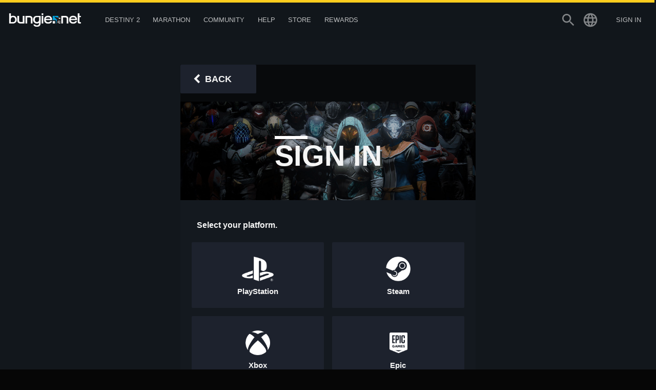

--- FILE ---
content_type: text/html
request_url: https://www.bungie.net/7/en/registration
body_size: 628
content:
<!doctype html><html lang="en" style="background-color:#060606"><head><meta charset="utf-8"><meta name="viewport" content="width=device-width,initial-scale=1,user-scalable=yes"/><meta name="theme-color" content="#393f45"><base href="/7"/><link rel="manifest" href="/7/manifest.json"><link rel="shortcut icon" href="/7/favicon.ico"><title>Bungie.net</title><link href="/7/static/css/61.182f8fa1.chunk.css?df2062cd25e24b0042d8" rel="stylesheet"></head><body><noscript>You need to enable JavaScript to run this app.</noscript><div id="root"></div><script type="text/javascript" src="/JSNavigation.ashx" id="NavigationConfigScript"></script><script src="/7/static/js/runtime-main.84f320e0.js?df2062cd25e24b0042d8"></script><script src="/7/static/js/61.7e741f26.chunk.js?df2062cd25e24b0042d8"></script><script src="/7/static/js/main.c917010f.chunk.js?df2062cd25e24b0042d8"></script><script defer src="https://static.cloudflareinsights.com/beacon.min.js/vcd15cbe7772f49c399c6a5babf22c1241717689176015" integrity="sha512-ZpsOmlRQV6y907TI0dKBHq9Md29nnaEIPlkf84rnaERnq6zvWvPUqr2ft8M1aS28oN72PdrCzSjY4U6VaAw1EQ==" data-cf-beacon='{"rayId":"9c08792248573cd0","version":"2025.9.1","serverTiming":{"name":{"cfExtPri":true,"cfEdge":true,"cfOrigin":true,"cfL4":true,"cfSpeedBrain":true,"cfCacheStatus":true}},"token":"d9037c24bdf84e8bb712f1597ca7e783","b":1}' crossorigin="anonymous"></script>
</body></html>

--- FILE ---
content_type: text/css
request_url: https://www.bungie.net/7/static/css/Registration.dbfc19ab.chunk.css
body_size: 2729
content:
.Destiny2Apps_bodyContent__1fSwj{max-width:1400px}.Destiny2Apps_emptyStyling__3IGrw{margin-top:2rem}.Destiny2Apps_devices__3Rcfp{background-image:url(/7/ca/destiny/bgs/third_party_apps/devices.png);background-position:50%;background-repeat:no-repeat;background-size:contain;margin:2rem 2rem 0 0;height:25rem;width:30rem}html.r-mobile .Destiny2Apps_devices__3Rcfp{margin:0 auto;width:100%}.Destiny2Apps_header__yvJP4{background-image:url(/7/ca/destiny/bgs/third_party_apps/apps_background.jpg);background-position:50%;background-size:cover;background-repeat:no-repeat;width:100%;display:flex;justify-content:center;padding:6rem 2rem 2rem}html.r-mobile .Destiny2Apps_header__yvJP4{flex-direction:column}.Destiny2Apps_heroContent__Kdp-c{display:flex;flex-direction:column;align-items:center;margin:6rem 6rem 2rem 5rem;height:16rem;width:23rem}html.r-mobile .Destiny2Apps_heroContent__Kdp-c{text-align:center;width:100%;margin:0 auto 2rem}.Destiny2Apps_title__3Yjqm{max-width:100%;font-weight:700;font-size:40px;margin-bottom:1rem}.Destiny2Apps_subtitle__2TIGu{line-height:1.5rem;letter-spacing:1px;color:#e4e7e9;text-align:center}.Destiny2Apps_logo__fRJfW{max-width:250px}.Destiny2Apps_line__wfJmj{max-width:80%;margin:.5rem 0}.Destiny2Apps_grid__3ftRg{grid-template-columns:auto auto auto;margin-bottom:4rem;margin-top:2rem;margin-inline:auto;padding-inline:2rem;display:grid;grid-gap:2rem;max-width:75rem}.r-medium .Destiny2Apps_grid__3ftRg{display:flex;flex-flow:column;grid-gap:2rem}.Destiny2Apps_appEntry__2Dkr2{position:relative;display:flex;flex-flow:column nowrap}.Destiny2Apps_appEntry__2Dkr2 .Destiny2Apps_background__3yBST{background-position:50%;background-size:cover;height:13rem}.Destiny2Apps_appEntry__2Dkr2 .Destiny2Apps_content__1JRQK{background:rgba(33,40,51,.5);padding:2rem}.Destiny2Apps_appEntry__2Dkr2 .Destiny2Apps_content__1JRQK strong{color:#fff;font-weight:600;font-size:1.2rem}.Destiny2Apps_appEntry__2Dkr2 .Destiny2Apps_content__1JRQK p{color:#838383;font-size:1rem;margin:1rem 0}.Destiny2Apps_appEntry__2Dkr2 .Destiny2Apps_content__1JRQK a,.Destiny2Apps_appEntry__2Dkr2 .Destiny2Apps_content__1JRQK button{width:100%}.Benefits_header__1gz_U{background:url(/7/ca/bungie/bgs/header_benefits.png) no-repeat 50%;background-size:cover;height:400px;margin:0 auto;padding-bottom:2rem;text-align:center;display:flex;flex-flow:column nowrap;justify-content:flex-end}.r-medium .Benefits_header__1gz_U{height:31rem}.Benefits_header__1gz_U .Benefits_avatar__3trq0{border-radius:50%;width:7rem;height:7rem;background-size:cover;align-self:center}.Benefits_header__1gz_U .Benefits_displayName__EkNwm{font-size:4rem;font-weight:600;margin:.8rem 0}.Benefits_header__1gz_U .Benefits_linkToSettings__3HjEI{font-size:1rem;font-weight:600;color:hsla(0,0%,96.1%,.8)}.Benefits_header__1gz_U .Benefits_linkToSettings__3HjEI:hover{color:#ffce1f}.Benefits_header__1gz_U .Benefits_linkToSettings__3HjEI:visited{color:rgba(255,206,31,.8)}.Benefits_header__1gz_U p{font-size:1.2rem}.Benefits_buttons__3sPcp a+a{margin-left:1rem}.Benefits_profileCallout__3y_0b{position:absolute;right:1rem;top:128px;background:rgba(0,0,0,.25);padding:1.5rem;color:#fff;max-width:22rem;display:flex;flex-flow:column nowrap;-webkit-backdrop-filter:blur(30px);backdrop-filter:blur(30px)}.r-medium .Benefits_profileCallout__3y_0b{top:104px}.Benefits_profileCallout__3y_0b:before{display:block;content:"";position:absolute;top:-1rem;right:7rem;width:0;height:0;border-left:1rem solid transparent;border-right:1rem solid transparent;border-bottom:1rem solid rgba(0,0,0,.28);-webkit-backdrop-filter:blur(30px);backdrop-filter:blur(30px)}.r-medium .Benefits_profileCallout__3y_0b:before{right:11rem}.Benefits_containerVerifyEmail__peM1T{background:rgba(33,40,51,.5);padding:1rem 0;margin-top:1.5rem;margin-left:1rem;width:calc(100% - 2rem)}.Benefits_verifyEmail__2NbKY{display:flex;flex-flow:row nowrap;align-items:center;margin:0 auto;color:#fff}.r-medium .Benefits_verifyEmail__2NbKY{flex-flow:column nowrap}.Benefits_verifyEmail__2NbKY i{color:#ffce1f;font-size:2.7rem}.Benefits_verifyEmail__2NbKY .Benefits_text__1Okam{margin:0 2rem}.r-medium .Benefits_verifyEmail__2NbKY .Benefits_text__1Okam{margin:2rem 0}.Benefits_verifyEmail__2NbKY .Benefits_text__1Okam strong{font-size:1.1rem}.Benefits_verifyEmail__2NbKY .Benefits_text__1Okam p{font-size:1rem;margin:.25rem 0}.Benefits_verifyEmail__2NbKY .Benefits_buttons__3sPcp{flex:1 1 auto;text-align:right;white-space:nowrap}.Benefits_bodyContent__28yR9{max-width:1200px}.Benefits_emailVerified__10fP7{margin-top:1.8rem}.RewardsBanner_bungieRewardsBanner__wYp41{min-height:200px;padding:2rem;background:url(/7/ca/bungie/bgs/registration/bg_rewardsBanner.jpg) no-repeat 50%;background-size:cover;margin:1.8rem -1.8rem 2.8rem;display:flex;flex-flow:column nowrap}.RewardsBanner_bungieRewardsBanner__wYp41 strong{background:url(/7/ca/bungie/icons/logos/bungie_rewards_logo.png) no-repeat 0;background-size:contain;text-indent:-9999px;overflow:hidden;width:30rem;height:40px;display:block}.r-mobile .RewardsBanner_bungieRewardsBanner__wYp41 strong{max-width:100%}.RewardsBanner_bungieRewardsBanner__wYp41 p{width:30rem;margin-bottom:2rem;color:#fff}.r-mobile .RewardsBanner_bungieRewardsBanner__wYp41 p{width:auto}.RewardsBanner_bungieRewardsBanner__wYp41 .RewardsBanner_buttons__3oSfA{margin-top:auto}.RewardsBanner_bungieRewardsBanner__wYp41 .RewardsBanner_buttons__3oSfA a+a{margin-left:1rem}.r-mobile .RewardsBanner_bungieRewardsBanner__wYp41 .RewardsBanner_buttons__3oSfA a+a{margin-left:0;margin-top:1rem}.SettingsBanners_postValidationBanner__zNK7Z{display:flex;flex-flow:row nowrap;align-content:center;background:rgba(33,40,51,.5);padding:1.5rem}.SettingsBanners_postValidationBanner__zNK7Z.SettingsBanners_optInRewards__2Y61W i{font-size:5rem;margin-right:1.5rem}.SettingsBanners_postValidationBanner__zNK7Z:first-of-type{margin-bottom:1.5rem}.SettingsBanners_postValidationBanner__zNK7Z span{flex:0 1 5rem}.SettingsBanners_postValidationBanner__zNK7Z .SettingsBanners_text__2546P{flex:1 1 auto}.SettingsBanners_postValidationBanner__zNK7Z .SettingsBanners_text__2546P strong{margin-bottom:1rem;display:block}.SettingsBanners_postValidationBanner__zNK7Z .SettingsBanners_buttons__1dopf{display:flex;flex-flow:row nowrap;align-items:center;justify-content:flex-end;flex:1 1 auto;margin-left:auto}.SettingsBanners_postValidationBanner__zNK7Z .SettingsBanners_buttons__1dopf a{white-space:nowrap}.SettingsBanners_postValidationBanner__zNK7Z .SettingsBanners_URIcon__3TL6M{background:url(/7/ca/bungie/bgs/registration/logo-UR-light.png) no-repeat 50%;background-size:contain;display:block;width:5rem;height:5rem;margin-right:1.5rem}.ContentItemRegistration_container__1MUyC{margin-bottom:4rem;max-width:1200px}.ContentItemRegistration_container__1MUyC h3{font-size:2.2rem;font-weight:600}.ContentItemRegistration_container__1MUyC h3:before{content:"";width:6.7rem;border-top:.4rem solid #fff;color:#fff;display:block;margin-bottom:1rem}.ContentItemRegistration_container__1MUyC>p{font-size:1.2rem;margin:.25rem 0 2rem}.ContentItemRegistration_blocks__2pgPz{display:grid;grid-gap:2rem;grid-template-columns:repeat(2,1fr)}.r-medium .ContentItemRegistration_blocks__2pgPz{display:flex;flex-flow:column;grid-gap:0}.r-medium .ContentItemRegistration_blocks__2pgPz>div{margin-top:2rem}.r-medium .ContentItemRegistration_blocks__2pgPz>div:first-child{margin-top:0}.ContentItemRegistration_registrationSetup__3js3x .ContentItemRegistration_blocks__2pgPz,.ContentItemRegistration_registrationUtility__12X1_ .ContentItemRegistration_blocks__2pgPz{grid-template-columns:repeat(3,1fr)}.ContentItemRegistration_registrationHelp__DRP8R .ContentItemRegistration_blocks__2pgPz{grid-template-rows:repeat(3,1fr);grid-auto-flow:column}.ContentItemRegistration_registrationApps__1UPq- .ContentItemRegistration_blocks__2pgPz{grid-template-rows:repeat(6,1fr);grid-auto-flow:column}.ContentItemRegistration_content__3YpgG .ContentItemRegistration_icon__2eHn-{display:none}.ContentItemRegistration_content__3YpgG strong{color:#fff;font-weight:600;font-size:1.2rem}.ContentItemRegistration_content__3YpgG p{color:#838383;font-size:1rem;margin:1rem 0;min-height:70px}html.r-mobile .ContentItemRegistration_content__3YpgG p{min-height:unset}.ContentItemRegistration_content__3YpgG a{color:#ffce1f}.ContentItemRegistration_registrationApps__1UPq- .ContentItemRegistration_blocks__2pgPz{display:block}.ContentItemRegistration_registrationApps__1UPq- .ContentItemRegistration_background__302o-{display:block;background-repeat:no-repeat;background-size:contain;width:100%;height:30rem;margin-top:4rem;background-position:70%}.ContentItemRegistration_registrationCommunity__lnKEo .ContentItemRegistration_blocks__2pgPz{grid-template-rows:30rem 30rem}.ContentItemRegistration_registrationCommunity__lnKEo .ContentItemRegistration_blocks__2pgPz :first-child{grid-row-start:span 2}.ContentItemRegistration_registrationCommunity__lnKEo .ContentItemRegistration_background__302o-{display:block;background-repeat:no-repeat;background-size:cover;width:100%;background-position:50%;height:100%}.r-medium .ContentItemRegistration_registrationCommunity__lnKEo .ContentItemRegistration_background__302o-{height:30rem}.ContentItemRegistration_rewardBlock__1Aagm{position:relative;display:flex;flex-flow:row nowrap}.ContentItemRegistration_rewardBlock__1Aagm .ContentItemRegistration_background__302o-{background-position:50%;background-size:cover;background-repeat:no-repeat;background-color:none;width:35%;flex:1 1 35%}.ContentItemRegistration_rewardBlock__1Aagm .ContentItemRegistration_content__3YpgG{display:block;padding:1.5rem;background:rgba(33,40,51,.5);flex:1 1 65%;-webkit-backdrop-filter:blur(30px);backdrop-filter:blur(30px)}.ContentItemRegistration_rewardBlock__1Aagm strong{font-size:1.2rem}.ContentItemRegistration_rewardBlock__1Aagm p{margin:1rem 0 0;font-size:1rem;color:#fff}.ContentItemRegistration_rewardBlock__1Aagm:first-child{grid-column-start:1;grid-column-end:2;grid-row-start:1;grid-row-end:3;padding:0;display:block;min-height:400px}.ContentItemRegistration_rewardBlock__1Aagm:first-child .ContentItemRegistration_background__302o-{position:absolute;width:100%;height:100%;z-index:0;background-position:100%}.ContentItemRegistration_rewardBlock__1Aagm:first-child .ContentItemRegistration_content__3YpgG{position:absolute;bottom:0;left:0;width:100%;background:rgba(0,0,0,.2)}.ContentItemRegistration_rewardBlock__1Aagm:first-child p{margin:0}.ContentItemRegistration_setupBlock__1dbse{position:relative;display:flex;flex-flow:column nowrap}.ContentItemRegistration_setupBlock__1dbse .ContentItemRegistration_background__302o-{background-position:50%;background-size:cover;height:13rem}.ContentItemRegistration_setupBlock__1dbse .ContentItemRegistration_content__3YpgG{background:rgba(33,40,51,.5);padding:2rem}.ContentItemRegistration_setupBlock__1dbse strong{color:#fff;font-weight:600;font-size:1.2rem}.ContentItemRegistration_setupBlock__1dbse p{color:#838383;font-size:1rem;margin:1rem 0}.ContentItemRegistration_setupBlock__1dbse a{width:100%}.ContentItemRegistration_utilityBlock__1eaFp{display:flex;flex-flow:row nowrap;align-items:center;background:rgba(33,40,51,.5);padding:1.5rem}.ContentItemRegistration_utilityBlock__1eaFp .ContentItemRegistration_background__302o-{background-position:50%;background-size:contain;background-repeat:no-repeat;min-width:3rem;min-height:3rem;margin-right:1.5rem}.r-medium .ContentItemRegistration_utilityBlock__1eaFp .ContentItemRegistration_background__302o-{flex:0 1 3rem;height:3rem}.ContentItemRegistration_utilityBlock__1eaFp p{margin:.5rem 0 0}.r-medium .ContentItemRegistration_utilityBlock__1eaFp{margin-top:1.5rem}.r-medium .ContentItemRegistration_utilityBlock__1eaFp:first-child{margin-top:0}.ContentItemRegistration_appBenefitsBlock__9pnlJ{display:grid;grid-template-columns:calc(213px + 1.5rem) auto}.ContentItemRegistration_appBenefitsBlock__9pnlJ:nth-child(4),.ContentItemRegistration_appBenefitsBlock__9pnlJ:nth-child(5){grid-row:span 3;display:flex;flex-flow:column nowrap}.ContentItemRegistration_appBenefitsBlock__9pnlJ:nth-child(4) .ContentItemRegistration_background__302o-,.ContentItemRegistration_appBenefitsBlock__9pnlJ:nth-child(5) .ContentItemRegistration_background__302o-{flex:1 0 40rem}.r-medium .ContentItemRegistration_appBenefitsBlock__9pnlJ:nth-child(4) .ContentItemRegistration_background__302o-,.r-medium .ContentItemRegistration_appBenefitsBlock__9pnlJ:nth-child(5) .ContentItemRegistration_background__302o-{height:40rem}.ContentItemRegistration_appBenefitsBlock__9pnlJ:nth-child(4) .ContentItemRegistration_content__3YpgG,.ContentItemRegistration_appBenefitsBlock__9pnlJ:nth-child(5) .ContentItemRegistration_content__3YpgG{flex-grow:0;flex-shrink:1;flex-basis:calc(35% - 2rem);display:grid;grid-template-columns:5rem auto;grid-gap:1.5rem}.ContentItemRegistration_appBenefitsBlock__9pnlJ:nth-child(4) .ContentItemRegistration_content__3YpgG .ContentItemRegistration_icon__2eHn-,.ContentItemRegistration_appBenefitsBlock__9pnlJ:nth-child(5) .ContentItemRegistration_content__3YpgG .ContentItemRegistration_icon__2eHn-{display:inline-block;width:5rem;height:5rem;background:no-repeat 0 0;background-size:cover}.ContentItemRegistration_appBenefitsBlock__9pnlJ .ContentItemRegistration_background__302o-{background-position:50%;background-size:cover;background-repeat:no-repeat}.ContentItemRegistration_appBenefitsBlock__9pnlJ .ContentItemRegistration_content__3YpgG{background:rgba(33,40,51,.5);padding:1.5rem}.ContentItemRegistration_helpBlock__1kcGy{display:grid;grid-template-columns:calc(213px + 1.5rem) auto}.ContentItemRegistration_helpBlock__1kcGy:first-child{grid-row:span 3;display:flex;flex-flow:column nowrap}.ContentItemRegistration_helpBlock__1kcGy:first-child .ContentItemRegistration_background__302o-{flex:1 1 auto}.ContentItemRegistration_helpBlock__1kcGy:first-child .ContentItemRegistration_content__3YpgG{flex-grow:0;flex-shrink:1;flex-basis:calc(35% - 2rem)}.ContentItemRegistration_helpBlock__1kcGy .ContentItemRegistration_background__302o-{background-position:50%;background-size:cover;background-repeat:no-repeat}.ContentItemRegistration_helpBlock__1kcGy .ContentItemRegistration_content__3YpgG{background:rgba(33,40,51,.5);padding:1.5rem}.ContentItemRegistration_helpArticleListLinks__3U0zH{background:rgba(33,40,51,.5);grid-row-end:4;grid-row-start:2}.ContentItemRegistration_helpArticleListLinks__3U0zH .ContentItemRegistration_helpArticlesHeader__2veXo{background:rgba(33,40,51,.5);padding:1.5rem;display:flex;flex-flow:row nowrap;align-content:center}.ContentItemRegistration_helpArticleListLinks__3U0zH .ContentItemRegistration_helpArticlesHeader__2veXo a{margin-left:auto;color:#ffce1f}.ContentItemRegistration_helpArticleListLinks__3U0zH ul{padding:1.5rem}.ContentItemRegistration_helpArticleListLinks__3U0zH ul li{margin-top:1rem}.ContentItemRegistration_helpArticleListLinks__3U0zH ul li:first-child{margin-top:0}.ContentItemRegistration_helpArticleListLinks__3U0zH ul li a{color:#fff}.ContentItemRegistration_genericBanner__2EbAi{height:280px;padding:2rem;background:url(/7/ca/bungie/bgs/registration/bg_rewardsBanner.png) no-repeat 50%;background-size:cover;margin:0 0 4rem;display:flex;flex-flow:column nowrap;text-align:right;align-items:flex-end;justify-content:flex-end}.ContentItemRegistration_genericBanner__2EbAi .ContentItemRegistration_leftAligned__2HtNN{text-align:left;align-items:flex-start;justify-content:flex-end}.ContentItemRegistration_genericBanner__2EbAi strong{font-size:3rem}.ContentItemRegistration_genericBanner__2EbAi p{width:30rem;margin-bottom:2rem}
/*# sourceMappingURL=Registration.dbfc19ab.chunk.css.map */

--- FILE ---
content_type: application/javascript
request_url: https://www.bungie.net/7/static/js/Registration.0dc39686.chunk.js
body_size: 4977
content:
(this["webpackJsonpbungienet.web.renderer.core"]=this["webpackJsonpbungienet.web.renderer.core"]||[]).push([[48],{1033:function(e,t,n){"use strict";var a=n(5),i=n(904),r=n.n(i),l=n(58),s=n(1),o=n.n(s),c=n(866),u=n.n(c),p=n(44),m=n(10),g=n(27),d=n(8),f=n.n(d),b=[{tag:"registration-utility",blockClassName:"utilityBlock",wrapperClassName:"registrationUtility",blockLinked:!0,hasLink:!1,hasButton:!1},{tag:"registration-benefits-setup",blockClassName:"setupBlock",wrapperClassName:"registrationSetup",blockLinked:!1,hasLink:!1,hasButton:!0},{tag:"registration-benefits-apps",blockClassName:"appBenefitsBlock",wrapperClassName:"registrationBenefitsApps",blockLinked:!1,hasLink:!0,hasButton:!1},{tag:"registration-reward",blockClassName:"rewardBlock",wrapperClassName:"registrationRewards",blockLinked:!1,hasLink:!1,hasButton:!1},{tag:"registration-apps",blockClassName:"appBlock",wrapperClassName:"registrationApps",blockLinked:!1,hasLink:!1,hasButton:!1},{tag:"registration-community",blockClassName:"communityBlock",wrapperClassName:"registrationCommunity",blockLinked:!1,hasLink:!1,hasButton:!1},{tag:"registration-benefits-help",blockClassName:"helpBlock",wrapperClassName:"registrationHelp",blockLinked:!1,hasLink:!0,hasButton:!1}],_=n(11),v=n(43),h=n(20),E=function(e){var t=e.contentItem,n=e.definition,a=Object(s.useState)(null),i=Object(_.a)(a,2),r=i[0],l=i[1],c=function(e){return h.a.HelpArticle(e)};return null===r&&v.a.ContentService.GetContentByTagAndType("help-trending","ContentSet",m.a.CurrentCultureName,!0).then((function(e){l(e)})),o.a.createElement("div",{className:f()(u.a.container,u.a.registrationHelp)},o.a.createElement("h3",null,t.properties.Title),o.a.createElement("p",null,t.properties.Summary),o.a.createElement("div",{className:u.a.blocks},t.properties.ContentItems.map((function(e){return o.a.createElement(I,{contentItem:e,key:"".concat(e.contentId,"-").concat(Date.UTC),definition:n})})),null!==r&&function(){var e=r.properties.ContentItems;if((null===e||void 0===e?void 0:e.length)>0){var t=m.a.Registrationbenefits.TopHelpArticles,n=m.a.Registrationbenefits.AllArticles;return o.a.createElement("div",{className:u.a.helpArticleListLinks},o.a.createElement("div",{className:u.a.helpArticlesHeader},o.a.createElement("strong",null,t),o.a.createElement(g.a,{url:h.a.Help()},n)),o.a.createElement("ul",null,e.map((function(e){return o.a.createElement("li",{key:"".concat(e.contentId,"-").concat(Date.UTC)},o.a.createElement(g.a,{url:c(parseInt(e.contentId,10))},e.properties.Title))}))))}return null}()))};n.d(t,"a",(function(){return y})),n.d(t,"b",(function(){return I}));var y=function(e){var t,n,a=e.contentItem;if("undefined"===typeof a)return null;if("ContentSet"===a.cType&&(null===(t=a.properties.ContentItems)||void 0===t?void 0:t.length)){var i=b.find((function(e){return a.properties.ContentItems[0].tags.indexOf(e.tag)>-1}));return a.tags.indexOf("registration-benefits-help")>-1?o.a.createElement(E,{contentItem:a,definition:i}):o.a.createElement(k,{contentItem:a,definition:i,noTitles:e.noTitles})}if((null===(n=a.properties.BannerType)||void 0===n?void 0:n.length)>0)return o.a.createElement(C,{contentItem:a});var r=b.find((function(e){return a.tags.indexOf(e.tag)>-1}));if("undefined"!==typeof r){if((0).valueOf()>0){var l=new Array(0).fill("");return o.a.createElement(o.a.Fragment,null,l.map((function(e){return o.a.createElement(I,{contentItem:a,definition:r,key:e})})))}return o.a.createElement(I,{contentItem:a,definition:r,itemClassName:e.itemClassName})}return console.log("Content type missing Definition on Registration Page: ".concat(a)),null},k=function(e){var t,n,a,i=e.contentItem,l=e.definition,s=f()(u.a.container,"undefined"!==typeof l.wrapperClassName?u.a[l.wrapperClassName]:""),c=(null===(t=i.properties.HyperLink)||void 0===t?void 0:t.length)>0;return o.a.createElement("div",{className:s},e.noTitles?o.a.createElement("div",{className:r.a.emptyStyling}):o.a.createElement(o.a.Fragment,null,o.a.createElement("h3",null,i.properties.Title),o.a.createElement("p",null,i.properties.Summary)),c&&(null===l||void 0===l||null===(n=l.wrapperLinkLabelLocKey)||void 0===n?void 0:n.length)>0&&(null===(a=m.a.Registrationbenefits[l.wrapperLinkLabelLocKey])||void 0===a?void 0:a.length)>0&&o.a.createElement(g.a,{url:i.properties.LinkName},R(i,m.a.Registrationbenefits[l.wrapperLinkLabelLocKey])),o.a.createElement("div",{className:u.a.blocks},i.properties.ContentItems.map((function(e){return o.a.createElement(y,{contentItem:e,key:"".concat(e.contentId,"-").concat(Date.UTC),definition:l})}))))},I=function(e){var t,n,i,r,s,c,m=e.contentItem,d=e.definition,b=(null===(t=m.properties.Hyperlink)||void 0===t?void 0:t.length)>0,_=(null===(n=m.properties.Icon)||void 0===n?void 0:n.length)>0;if((null===(i=m.properties.CustomHTML)||void 0===i?void 0:i.length)>0)return m.properties.CustomHTML;if("registration-community"===d.tag||"registration-apps"===d.tag)return o.a.createElement("div",{className:u.a[d.blockClassName]},o.a.createElement("div",{className:u.a.background,style:{backgroundImage:"url(".concat(m.properties.Image,")")}}));var v=m.properties.Hyperlink,h=null!==(r=null===(s=v.split("//")[1])||void 0===s||null===(c=s.split("/")[0])||void 0===c?void 0:c.replace("www.",""))&&void 0!==r?r:"",E=!l.a.isBungieNetUrl(h)&&h.length>0?"registration-".concat(h):"";return o.a.createElement("div",{className:f()(u.a[d.blockClassName],Object(a.a)({},e.itemClassName,e.itemClassName))},o.a.createElement("div",{className:u.a.background,style:{backgroundImage:"url(".concat(m.properties.Image,")")}}),o.a.createElement("div",{className:u.a.content},_&&o.a.createElement("span",{className:u.a.icon,style:{backgroundImage:"url(".concat(m.properties.Icon,")")}}),o.a.createElement("div",null,o.a.createElement("strong",null,m.properties.Title),o.a.createElement("p",null,m.properties.SubTitle),b&&o.a.createElement(o.a.Fragment,null,e.definition.hasButton&&o.a.createElement(p.a,{url:v,buttonType:"gold",analyticsId:E},R(m)),e.definition.hasLink&&o.a.createElement(g.a,{url:v},R(m))))))},C=function(e){var t=e.contentItem,n="leftAligned"===e.contentItem.properties.BannerType;return o.a.createElement("div",{className:f()(u.a.genericBanner,Object(a.a)({},u.a.leftAligned,n)),style:{backgroundImage:"url(".concat(t.properties.Image,")")}},o.a.createElement("strong",null,t.properties.Title),o.a.createElement("p",null,t.properties.SubTitle))},R=function(e){var t,n=arguments.length>1&&void 0!==arguments[1]?arguments[1]:"";return n.length?n:(null===(t=e.properties.HyperlinkLabel)||void 0===t?void 0:t.length)>0?e.properties.HyperlinkLabel:"Needs Label"}},1487:function(e,t,n){e.exports={header:"Benefits_header__1gz_U",avatar:"Benefits_avatar__3trq0",displayName:"Benefits_displayName__EkNwm",linkToSettings:"Benefits_linkToSettings__3HjEI",buttons:"Benefits_buttons__3sPcp",profileCallout:"Benefits_profileCallout__3y_0b",containerVerifyEmail:"Benefits_containerVerifyEmail__peM1T",verifyEmail:"Benefits_verifyEmail__2NbKY",text:"Benefits_text__1Okam",bodyContent:"Benefits_bodyContent__28yR9",emailVerified:"Benefits_emailVerified__10fP7"}},1488:function(e,t,n){e.exports={bungieRewardsBanner:"RewardsBanner_bungieRewardsBanner__wYp41",buttons:"RewardsBanner_buttons__3oSfA"}},1489:function(e,t,n){e.exports={postValidationBanner:"SettingsBanners_postValidationBanner__zNK7Z",optInRewards:"SettingsBanners_optInRewards__2Y61W",text:"SettingsBanners_text__2546P",buttons:"SettingsBanners_buttons__1dopf",URIcon:"SettingsBanners_URIcon__3TL6M"}},1826:function(e,t,n){"use strict";n.r(t);var a=n(6),i=n(7),r=n(13),l=n(14),s=n(11),o=n(10),c=n(79),u=n(176),p=n(161),m=n(74),g=n(1),d=n.n(g),f=n(904),b=n.n(f),_=n(147),v=n(177),h=n(44),E=n(58);function y(){var e=Object(g.useState)([]),t=Object(s.a)(e,2),n=t[0],a=t[1];if(Object(g.useEffect)((function(){var e=Object(v.BungieNetLocaleMap)(o.a.CurrentCultureName);Object(_.a)().ContentType("destiny_apps").Entry("bltb7f3954c5cbc5ead").language(e).toJSON().fetch().then((function(e){return a(e.app)}))}),[]),!n)return d.a.createElement(m.b,{loading:!0});var i=o.a.Registration.ThereWasAProblemLoading,r=o.a.Registration.BungieCompanionApps,l=o.a.Registration.BungieCompanionApps;return d.a.createElement(d.a.Fragment,null,d.a.createElement(p.a,{title:r,image:"/7/ca/bungie/bgs/header_benefits.png",description:l},d.a.createElement("body",{className:Object(u.b)(u.a.NoSpacer)})),d.a.createElement("div",{className:b.a.header},d.a.createElement("div",{className:b.a.devices}),d.a.createElement("div",{className:b.a.heroContent},d.a.createElement("img",{className:b.a.logo,src:Object(c.c)("/destiny/bgs/third_party_apps/destiny2logo.png")}),d.a.createElement("img",{className:b.a.line,src:Object(c.c)("/destiny/bgs/third_party_apps/hr.png")}),d.a.createElement("div",{className:b.a.title},o.a.Apps.HeroTitle),d.a.createElement("div",{className:b.a.subtitle},o.a.Apps.HeroSubtitle))),d.a.createElement("div",{className:b.a.grid},0===n.length?d.a.createElement("p",null,i):n.map((function(e){return d.a.createElement(k,Object.assign({key:e.title},e))}))))}function k(e){var t,n,a,i,r=e.title,l=e.subtitle,s=e.link,o=e.image,c=null!==(t=null===s||void 0===s||null===(n=s.href)||void 0===n||null===(a=n.split("//")[1])||void 0===a||null===(i=a.split("/")[0])||void 0===i?void 0:i.replace("www.",""))&&void 0!==t?t:"",u=c&&!E.a.isBungieNetUrl(c)?"registration-".concat(c):"";return console.log(o),d.a.createElement("div",{className:b.a.appEntry},d.a.createElement("div",{className:b.a.background,style:{backgroundImage:"url(".concat(o.url,")")}}),d.a.createElement("div",{className:b.a.content},d.a.createElement("strong",null,r),d.a.createElement("p",null,l),s&&d.a.createElement(h.a,{url:s.href,analyticsId:u,buttonType:"gold"},s.title)))}var I=n(47),C=n(24),R=n(300),N=n(1487),B=n.n(N),S=n(37),w=n(27),A=n(20),O=n(12),L=n(31),U=n(43),T=n(128),j=n(3),D=n(86),H=n(1488),P=n.n(H),F=function(e){Object(r.a)(n,e);var t=Object(l.a)(n);function n(e){var i;return Object(a.a)(this,n),(i=t.call(this,e)).state={},i}return Object(i.a)(n,[{key:"render",value:function(){var e=o.a.Registrationbenefits.BungieRewards,t=o.a.Registrationbenefits.ThankYouForRegistering,n=o.a.Registrationbenefits.ViewAllRewards;return g.createElement(T.a,null,g.createElement(T.b,{cols:12},g.createElement("div",{className:P.a.bungieRewardsBanner},g.createElement("strong",null,e),g.createElement("p",null,t),g.createElement("div",{className:P.a.buttons},g.createElement(h.a,{buttonType:"gold",url:A.a.Rewards()},n)))))}}]),n}(g.Component);F.defaultProps={};var x=n(1489),V=n.n(x),M=n(304),G=n(8),J=n.n(G),K=n(39),Y=n(258),W=function(e){Object(r.a)(n,e);var t=Object(l.a)(n);function n(e){var i;return Object(a.a)(this,n),(i=t.call(this,e)).aggregateRewardsFlags=O.OptInFlags.Marketing|O.OptInFlags.Social|O.OptInFlags.Newsletter|O.OptInFlags.UserResearch,i.state={emailUsageLoaded:!1,optedInRewards:!1},i}return Object(i.a)(n,[{key:"componentDidUpdate",value:function(e,t){this.state.emailUsageLoaded||this.setEmailUsage()}},{key:"render",value:function(){return g.createElement(g.Fragment,null,this.props.emailVerified&&this.state.emailUsageLoaded&&g.createElement(g.Fragment,null,!this.state.optedInRewards&&this.rewardsSignUpBanner()))}},{key:"rewardsSignUpBanner",value:function(){var e=this,t=o.a.Registrationbenefits.SignUpForBungieRewards,n=o.a.Registrationbenefits.IAllowBungieToEmailMe,a=o.a.Registrationbenefits.LearnMore;return g.createElement("div",{className:J()(V.a.optInRewards,V.a.postValidationBanner)},g.createElement(K.a,{iconName:"logoseventhcolumn",iconType:"bungle"}),g.createElement("div",{className:V.a.text},g.createElement("strong",null,t),g.createElement(M.a,{checked:this.state.optedInRewards,onChecked:function(t){e.setState({optedInRewards:t}),e.updateUser(t)},label:n})),g.createElement("div",{className:V.a.buttons},g.createElement(h.a,{buttonType:"gold",url:A.a.Rewards()},a)))}},{key:"setEmailUsage",value:function(){this.setState({emailUsageLoaded:!0});var e=0!==(this.props.emailUsage&this.aggregateRewardsFlags);this.setState({optedInRewards:e})}},{key:"updateUser",value:function(e){var t,n=e?this.aggregateRewardsFlags:O.OptInFlags.None,a=e?O.OptInFlags.None:this.aggregateRewardsFlags,i={membershipId:null===(t=this.props)||void 0===t?void 0:t.membershipId,addedOptIns:n.toString(),removedOptIns:a.toString(),displayName:null,about:null,locale:null,emailAddress:null,statusText:null};U.a.UserService.UpdateUser(i).then((function(){Y.a.show(o.a.Userresearch.SettingsHaveChanged,{position:"br"})})).catch(j.b).catch((function(e){return D.a.error(e)}))}}]),n}(g.Component),z=n(68),q=n(28),X=n(1033),Q=function(e){Object(r.a)(n,e);var t=Object(l.a)(n);function n(e){var i;return Object(a.a)(this,n),(i=t.call(this,e)).state={contentRenderable:null,showProfileCallout:"false"!==z.a.getItem("showProfileCallout")},i}return Object(i.a)(n,[{key:"componentDidMount",value:function(){var e=this,t="Registration-Benefits";q.a.SystemStatus("RegistrationBenefitsContentVersion2")&&(t="Registration-Benefits-test"),U.a.ContentService.GetContentByTagAndType(t,"ContentSet",o.a.CurrentCultureName,!0).then((function(t){return e.setState({contentRenderable:t})})).catch(j.b).catch((function(e){D.a.error(e)}))}},{key:"render",value:function(){var e,t,n,a,i,r,l,s,c,d,f=this;if(!q.a.SystemStatus("RegistrationBenefitsEnabled"))return location.href="/",null;if(!L.d.isAuthenticated(this.props.globalState))return g.createElement(I.c,{to:A.a.Registration().url});if(null===this.state.contentRenderable)return g.createElement(m.b,{loading:!0});var b=o.a.Registrationbenefits.RegistrationBenefits,_=o.a.Registrationbenefits.WelcomeToBungieTakeAMinute,v=null===(e=this.props.globalState.loggedInUser)||void 0===e?void 0:e.user.profilePicturePath,E=null===(t=L.d.getBungieNameFromBnetGeneralUser(null===(n=this.props)||void 0===n||null===(a=n.globalState)||void 0===a||null===(i=a.loggedInUser)||void 0===i?void 0:i.user))||void 0===t?void 0:t.bungieGlobalName,y=o.a.Registrationbenefits.WelcomeToBungieTakeAMinute,k=o.a.Registrationbenefits.AccountSettings,C=(o.a.Registrationbenefits.VerifyYourEmail,o.a.Registrationbenefits.ResendEmail,o.a.Registrationbenefits.EmailSettings,((null===(r=this.props.globalState.loggedInUser)||void 0===r?void 0:r.emailStatus)&O.EmailValidationStatus.VALID)===O.EmailValidationStatus.VALID),R=this.state.contentRenderable.properties,N=(null===(l=R.ContentItems)||void 0===l?void 0:l.length)>0,S=o.a.Registrationbenefits.YourProfileLivesHere,U=o.a.Registrationbenefits.RedeemCodesManageSettings,j=o.a.Registrationbenefits.IGotIt;return g.createElement(g.Fragment,null,g.createElement(p.a,{title:b,image:"/7/ca/bungie/bgs/header_benefits.png",description:_},g.createElement("body",{className:Object(u.b)(u.a.NoSpacer)})),this.state.showProfileCallout&&g.createElement("div",{className:B.a.profileCallout},g.createElement("strong",null,S),g.createElement("p",null,U),g.createElement(h.a,{buttonType:"gold",onClick:function(){return f.hideProfileCallout()}},j)),g.createElement("div",{className:B.a.header},g.createElement("img",{className:B.a.avatar,src:v}),g.createElement("div",{className:B.a.displayName},E),g.createElement(w.a,{url:A.a.NewSettings("index"),className:B.a.linkToSettings},k),g.createElement("p",null,y)),g.createElement(T.a,{className:B.a.bodyContent},g.createElement(T.b,{cols:12},g.createElement(W,{emailUsage:parseInt(null===(s=this.props.globalState.loggedInUser)||void 0===s?void 0:s.emailUsage,10),emailVerified:C,membershipId:null===(c=this.props.globalState.loggedInUser)||void 0===c?void 0:c.user.membershipId}),g.createElement(F,{membershipId:null===(d=this.props.globalState.loggedInUser)||void 0===d?void 0:d.user.membershipId}),N&&R.ContentItems.map((function(e){return g.createElement(X.a,{contentItem:e,key:"".concat(e.contentId,"-").concat(Date.UTC)})})))))}},{key:"hideProfileCallout",value:function(){z.a.setItem("showProfileCallout","false"),this.setState({showProfileCallout:!1})}}]),n}(g.Component);Q.defaultProps={};var Z=Object(S.b)(Q,["loggedInUser"]),$=function(e){Object(r.a)(n,e);var t=Object(l.a)(n);function n(e){var i;return Object(a.a)(this,n),(i=t.call(this,e)).state={contentRenderable:null,platform:null},i}return Object(i.a)(n,[{key:"componentDidUpdate",value:function(e){L.d.getAuthChangeStatus(this.props,e)===L.a.UserLoggedIn&&q.a.updateSettings()}},{key:"render",value:function(){var e=q.a.SystemStatus("RegistrationBenefitsEnabled"),t=L.d.isAuthenticated(this.props.globalState);if(!t)return g.createElement(I.c,{to:A.a.SignIn().url});if(t)return e?g.createElement(I.c,{to:A.a.RegistrationBenefits().url}):(location.href=A.a.Home.url,null);if(!(null!==this.state.contentRenderable))return g.createElement(m.b,{loading:!0});this.state.contentRenderable.properties;return null}}]),n}(g.Component);$.defaultProps={};var ee=Object(S.b)($,["loggedInUser"]),te=function(e){Object(r.a)(n,e);var t=Object(l.a)(n);function n(e){return Object(a.a)(this,n),t.call(this,e)}return Object(i.a)(n,[{key:"componentDidMount",value:function(){q.a.SystemStatus("RegistrationUI")||(window.location.href="/")}},{key:"render",value:function(){var e=C.a.Areas.Registration.getAction().path,t=C.a.Areas.Registration.getAction("Benefits").path,n=C.a.Areas.Registration.getAction("Apps").path;return g.createElement(R.a,null,g.createElement(I.d,{path:n,component:y}),g.createElement(I.d,{path:t,component:Z}),g.createElement(I.d,{path:e,component:ee}))}}]),n}(g.Component);t.default=Object(S.b)(te,["loggedInUser"])},866:function(e,t,n){e.exports={container:"ContentItemRegistration_container__1MUyC",blocks:"ContentItemRegistration_blocks__2pgPz",registrationSetup:"ContentItemRegistration_registrationSetup__3js3x",registrationUtility:"ContentItemRegistration_registrationUtility__12X1_",registrationHelp:"ContentItemRegistration_registrationHelp__DRP8R",registrationApps:"ContentItemRegistration_registrationApps__1UPq-",content:"ContentItemRegistration_content__3YpgG",icon:"ContentItemRegistration_icon__2eHn-",background:"ContentItemRegistration_background__302o-",registrationCommunity:"ContentItemRegistration_registrationCommunity__lnKEo",rewardBlock:"ContentItemRegistration_rewardBlock__1Aagm",setupBlock:"ContentItemRegistration_setupBlock__1dbse",utilityBlock:"ContentItemRegistration_utilityBlock__1eaFp",appBenefitsBlock:"ContentItemRegistration_appBenefitsBlock__9pnlJ",helpBlock:"ContentItemRegistration_helpBlock__1kcGy",helpArticleListLinks:"ContentItemRegistration_helpArticleListLinks__3U0zH",helpArticlesHeader:"ContentItemRegistration_helpArticlesHeader__2veXo",genericBanner:"ContentItemRegistration_genericBanner__2EbAi",leftAligned:"ContentItemRegistration_leftAligned__2HtNN"}},904:function(e,t,n){e.exports={bodyContent:"Destiny2Apps_bodyContent__1fSwj",emptyStyling:"Destiny2Apps_emptyStyling__3IGrw",devices:"Destiny2Apps_devices__3Rcfp",header:"Destiny2Apps_header__yvJP4",heroContent:"Destiny2Apps_heroContent__Kdp-c",title:"Destiny2Apps_title__3Yjqm",subtitle:"Destiny2Apps_subtitle__2TIGu",logo:"Destiny2Apps_logo__fRJfW",line:"Destiny2Apps_line__wfJmj",grid:"Destiny2Apps_grid__3ftRg",appEntry:"Destiny2Apps_appEntry__2Dkr2",background:"Destiny2Apps_background__3yBST",content:"Destiny2Apps_content__1JRQK"}}}]);
//# sourceMappingURL=Registration.0dc39686.chunk.js.map

--- FILE ---
content_type: application/javascript
request_url: https://www.bungie.net/7/static/js/UserSignIn.d7126c07.chunk.js
body_size: 580
content:
(this["webpackJsonpbungienet.web.renderer.core"]=this["webpackJsonpbungienet.web.renderer.core"]||[]).push([[57],{1806:function(e,t,r){"use strict";r.r(t);var i=r(6),a=r(7),n=r(13),s=r(14),o=r(37),c=r(10),l=r(74),u=r(303),d=r(58),h=r(31),f=r(94),g=r(1),v=function(e){Object(n.a)(r,e);var t=Object(s.a)(r);function r(e){var a,n;return Object(i.a)(this,r),(n=t.call(this,e)).state={referrer:null!==(a=e.referrer)&&void 0!==a?a:"/",isRedirecting:!1},n}return Object(a.a)(r,[{key:"componentDidMount",value:function(){var e;h.d.isAuthenticated(this.props.globalState)&&this.redirect(null===(e=this.props.globalState.loggedInUser)||void 0===e?void 0:e.user);var t=new URLSearchParams(window.location.search).get("bru");t&&this.setState({referrer:t||"/"})}},{key:"render",value:function(){var e,t=this;if(this.state.isRedirecting)return g.createElement(l.b,{loading:!0,mode:l.c.fullPage});var r=new URLSearchParams(window.location.search),i=r.has("title")?r.get("title"):"",a=""!==i?c.a.Registration[i]:(null===(e=this.props.customLabel)||void 0===e?void 0:e.length)>0?this.props.customLabel:c.a.Registration.SelectYourPlatform;return g.createElement(u.a,{onSignIn:function(e){var r;return t.redirect(null===(r=e.loggedInUser)||void 0===r?void 0:r.user)},customLabel:a,referrer:this.state.referrer,mode:"standalone"})}},{key:"redirect",value:function(e){var t;this.setState({isRedirecting:!0});var r=this.state.referrer;(null===(t=e.firstAccess)||void 0===t?void 0:t.length)>0&&f.DateTime.now().diff(f.DateTime.fromISO(e.firstAccess)).minutes<10&&(r="/Registration");var i=d.a.getHrefAsLocation(r);d.a.redirectWithoutHistory(i.pathname)}}]),r}(g.Component);v.defaultProps={},t.default=Object(o.b)(v,["loggedInUser"])}}]);
//# sourceMappingURL=UserSignIn.d7126c07.chunk.js.map